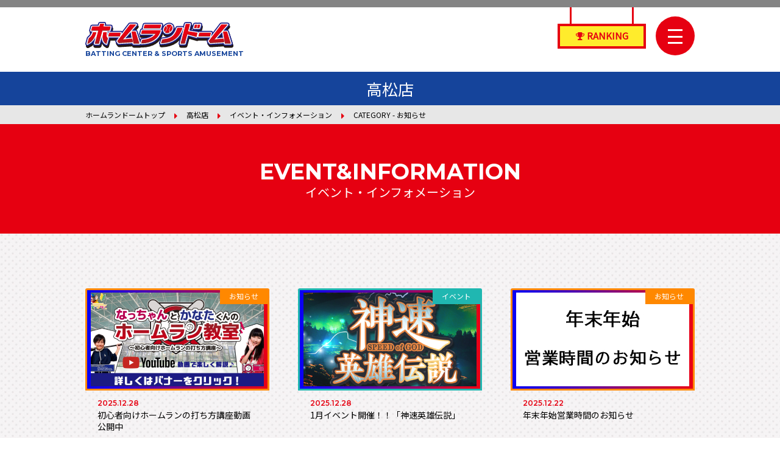

--- FILE ---
content_type: text/html; charset=UTF-8
request_url: https://www.homerundome.com/takamatsu/event_category/notice
body_size: 4066
content:
<!DOCTYPE html>
<html lang="ja">

<head>

  <!-- Google Tag Manager -->
  <script>(function(w,d,s,l,i){w[l]=w[l]||[];w[l].push({'gtm.start':
  new Date().getTime(),event:'gtm.js'});var f=d.getElementsByTagName(s)[0],
  j=d.createElement(s),dl=l!='dataLayer'?'&l='+l:'';j.async=true;j.src=
  'https://www.googletagmanager.com/gtm.js?id='+i+dl;f.parentNode.insertBefore(j,f);
  })(window,document,'script','dataLayer','GTM-NCK9QVSW');</script>
  <!-- End Google Tag Manager -->


  <meta charset="utf-8">
  <!-- Global site tag (gtag.js) - Google Analytics -->
  <script async src="https://www.googletagmanager.com/gtag/js?id=UA-440961-63"></script>
  <script async src="https://www.googletagmanager.com/gtag/js?id=G-H3D4T6PH9Q"></script>
  <script>
    window.dataLayer = window.dataLayer || [];

    function gtag() {
      dataLayer.push(arguments);
    }
    gtag('js', new Date());

    gtag('config', 'UA-440961-63');
    gtag('config', 'G-H3D4T6PH9Q');
      </script>
  
  <meta http-equiv="X-UA-Compatible" content="IE=edge">
    <title>お知らせ | カテゴリー | ホームランドーム高松店</title>
    <meta name="viewport" content="width=device-width">
  <meta name="format-detection" content="telephone=no">
  <!--OGP-->
  <meta property="og:locale" content="ja_JP">
      <meta property="og:type" content="article">
    <meta property="og:title" content="お知らせ | カテゴリー | ホームランドーム高松店">
    <meta property="og:url" content="https://www.homerundome.com/takamatsu/event_category/notice">
  <meta property="og:site_name" content="ホームランドーム高松店">

  <link rel='dns-prefetch' href='//s.w.org' />
<script>if (document.location.protocol != "https:") {document.location = document.URL.replace(/^http:/i, "https:");}</script><link rel='https://api.w.org/' href='https://www.homerundome.com/takamatsu/wp-json/' />

  <link rel="stylesheet" href="https://www.homerundome.com/common/css/main.css">
      <link rel="stylesheet" href="https://www.homerundome.com/common/css/event.css">
      <link rel="stylesheet" href="https://www.homerundome.com/common/css/print.css" media="print">
  <link rel="apple-touch-icon" href="https://www.homerundome.com/common/img/ico_favicon.png">
  <link rel="shortcut icon" href="https://www.homerundome.com/common/img/ico_favicon.ico">
  <script type="text/javascript" src="https://www.homerundome.com/common/js/jquery-1.11.1.min.js"></script>
  <script type="text/javascript" src="https://www.homerundome.com/common/js/script.js"></script>
  <script type="text/javascript" src="https://www.homerundome.com//common/js/picturefill.min.js"></script>
  <!--[if lt IE 9]>
<script type="text/javascript" src="https://www.homerundome.com/common/js/html5shiv.min.js"></script>
<script type="text/javascript" src="https://www.homerundome.com/common/js/respond.min.js"></script>
<script type="text/javascript" src="https://www.homerundome.com/common/js/flexibility.js"></script>
<script>$(function(){ flexibility(document.documentElement); });</script>
<![endif]-->
</head>

<body data-rsssl=1  class="pages">

      <!-- Google Tag Manager (noscript) -->
      <noscript><iframe src="https://www.googletagmanager.com/ns.html?id=GTM-NCK9QVSW"
      height="0" width="0" style="display:none;visibility:hidden"></iframe></noscript>
      <!-- End Google Tag Manager (noscript) -->



  <header id="header">
    <div class="wrapper">
      <div class="logo"><a href="https://www.homerundome.com/"><img src="https://www.homerundome.com/common/img/img_logo.svg" width="243" alt="ホームランドーム">
          <p>BATTING CENTER &amp; SPORTS AMUSEMENT</p>
        </a></div>
      <div class="header-info">
                <div class="header-ranking">
          <a href="http://www.domca.jp/" target="_blank">
            <i class="fa fa-trophy" aria-hidden="true"></i>
            <span>RANKING</span>
          </a>
        </div>
        <button class="header-btn">
          <span></span>
          <span></span>
          <span></span>
        </button>
      </div>
      <nav class="header-nav">
        <p class="menuTitle">MENU</p>
        <ul class="menuList">
          <li><a href="https://www.homerundome.com/how-to-homerun">ホームランの打ち方</a></li>
          <li><a href="https://www.homerundome.com/domca-app">お得なドムカアプリ</a></li>
          <li><a href="https://www.youtube.com/channel/UCXdRKQJy2rQzvwDAiR9zXKg" target="_blank">TVCMギャラリー</a></li>
        </ul>
        <p class="menuTitle">AMUSEMENT LIST</p>
        <ul class="menuList harf">
          <li><a href="https://www.homerundome.com/okayama">岡山店</a></li>
          <li><a href="https://www.homerundome.com/ibaraki">茨木店</a></li>
          <li><a href="https://www.homerundome.com/himeji">姫路店</a></li>
          <li><a href="https://www.homerundome.com/takamatsu">高松店</a></li>
          <li><a href="https://www.homerundome.com/matsuyama">松山店</a></li>
          <li><a href="https://www.homerundome.com/aizumi">藍住店</a></li>
          <li><a href="https://www.homerundome.com/shizuoka">静岡店</a></li>
          <li><a href="https://www.homerundome.com/matsue">松江店</a></li>
        </ul>

        <button class="closeBtn"><span>閉じる</span></button>
      </nav>
    </div>
  </header>

<main id="main">
  <p class="shopName">高松店</p>

  <div class="breadCrumb">
    <ul class="wrapper">
      <li><a href="https://www.homerundome.com/">ホームランドームトップ</a></li>
      <li><a href="https://www.homerundome.com/takamatsu">高松店</a></li>
      <li><a href="https://www.homerundome.com/takamatsu/event">イベント・インフォメーション</a></li>
      <li>CATEGORY - お知らせ</li>
    </ul>
  </div>

  <div class="m-title-style1-wrapper">
    <div class="m-title-style1 color-reverse">
      <h1 class="text">
        <p class="en">EVENT&amp;INFORMATION</p>
        <p class="ja">イベント・インフォメーション</p>
      </h1>
    </div>
  </div>

  <div id="content">
    <div class="wrapper">

            <div class="info-thumb-list">
        <ul>
                  <li>
            <a href="https://www.homerundome.com/takamatsu/event/615">
                            <div class="info-thumb notice">
                                <span class="info-category notice">お知らせ</span>
                                <img width="296" height="162" src="https://www.homerundome.com/takamatsu/wp-content/uploads/sites/6/2025/12/4ee435ab23d46cd05984c891a18dba6f.jpg" class="attachment-event-thumbnail size-event-thumbnail" alt="" />              </div>
              <div class="info-inner">
                <p class="info-dates">
                  <time datetime="2025-12-28T12:22:15+00:00" class="info-date">2025.12.28</time>
                                  </p>
                <p class="info-text">初心者向けホームランの打ち方講座動画公開中</p>
              </div>
            </a>
          </li>
                          <li>
            <a href="https://www.homerundome.com/takamatsu/event/610">
                            <div class="info-thumb event">
                                <span class="info-category event">イベント</span>
                                <img width="296" height="162" src="https://www.homerundome.com/takamatsu/wp-content/uploads/sites/6/2024/09/shinmb.jpg" class="attachment-event-thumbnail size-event-thumbnail" alt="" />              </div>
              <div class="info-inner">
                <p class="info-dates">
                  <time datetime="2025-12-28T11:28:41+00:00" class="info-date">2025.12.28</time>
                                  </p>
                <p class="info-text">1月イベント開催！！「神速英雄伝説」</p>
              </div>
            </a>
          </li>
                                  <li>
            <a href="https://www.homerundome.com/takamatsu/event/606">
                            <div class="info-thumb notice">
                                <span class="info-category notice">お知らせ</span>
                                <img width="296" height="162" src="https://www.homerundome.com/takamatsu/wp-content/uploads/sites/6/2025/12/62ca062b376fd2665c714c153d0c7cd2.jpg" class="attachment-event-thumbnail size-event-thumbnail" alt="" />              </div>
              <div class="info-inner">
                <p class="info-dates">
                  <time datetime="2025-12-22T11:06:45+00:00" class="info-date">2025.12.22</time>
                                  </p>
                <p class="info-text">年末年始営業時間のお知らせ</p>
              </div>
            </a>
          </li>
                                                                                                                                                                                                                                                                                                                                                                                                                                                                                                                                                                                                                                                                                                                                                                                                                                                                                                                                        </ul>
      </div>
      <div class="event-wrapper">
        <div class="event-main list">

          <div class="info-list">
            <ul>
                                      <li>
                <time datetime="2025-12-28T12:22:15+00:00" class="info-date">2025.12.28</time>
                                                                  <span class="info-category notice">お知らせ</span>
                                <p class="info-text"><a href="https://www.homerundome.com/takamatsu/event/615">初心者向けホームランの打ち方講座動画公開中</a></p>
              </li>
                          <li>
                <time datetime="2025-12-22T11:06:45+00:00" class="info-date">2025.12.22</time>
                                                                  <span class="info-category notice">お知らせ</span>
                                <p class="info-text"><a href="https://www.homerundome.com/takamatsu/event/606">年末年始営業時間のお知らせ</a></p>
              </li>
                          <li>
                <time datetime="2025-08-07T12:35:11+00:00" class="info-date">2025.08.07</time>
                                                                  <span class="info-category notice">お知らせ</span>
                                <p class="info-text"><a href="https://www.homerundome.com/takamatsu/event/575">お盆：営業時間のお知らせ</a></p>
              </li>
                          <li>
                <time datetime="2025-04-25T20:07:57+00:00" class="info-date">2025.04.25</time>
                                                                  <span class="info-category notice">お知らせ</span>
                                <p class="info-text"><a href="https://www.homerundome.com/takamatsu/event/534">ゴールデンウィーク：営業時間のお知らせ</a></p>
              </li>
                          <li>
                <time datetime="2024-12-22T10:59:54+00:00" class="info-date">2024.12.22</time>
                                                                  <span class="info-category notice">お知らせ</span>
                                <p class="info-text"><a href="https://www.homerundome.com/takamatsu/event/505">年末年始：営業時間のお知らせ</a></p>
              </li>
                          <li>
                <time datetime="2024-08-07T09:42:50+00:00" class="info-date">2024.08.07</time>
                                                                  <span class="info-category notice">お知らせ</span>
                                <p class="info-text"><a href="https://www.homerundome.com/takamatsu/event/454">お盆：営業時間のお知らせ</a></p>
              </li>
                          <li>
                <time datetime="2024-04-25T14:04:49+00:00" class="info-date">2024.04.25</time>
                                                                  <span class="info-category notice">お知らせ</span>
                                <p class="info-text"><a href="https://www.homerundome.com/takamatsu/event/429">ゴールデンウィーク：営業時間のお知らせ</a></p>
              </li>
                          <li>
                <time datetime="2023-12-21T15:22:19+00:00" class="info-date">2023.12.21</time>
                                                                  <span class="info-category notice">お知らせ</span>
                                <p class="info-text"><a href="https://www.homerundome.com/takamatsu/event/393">年末年始の営業時間のお知らせ</a></p>
              </li>
                          <li>
                <time datetime="2023-11-05T09:21:43+00:00" class="info-date">2023.11.05</time>
                                                                  <span class="info-category notice">お知らせ</span>
                                <p class="info-text"><a href="https://www.homerundome.com/takamatsu/event/368">11月6日(月)インフィニティバット無料レンタル開始！</a></p>
              </li>
                          <li>
                <time datetime="2023-08-07T11:10:08+00:00" class="info-date">2023.08.07</time>
                                                                  <span class="info-category notice">お知らせ</span>
                                <p class="info-text"><a href="https://www.homerundome.com/takamatsu/event/350">お盆：営業時間のお知らせ</a></p>
              </li>
                                    </ul>
          </div>

          <div class='wp-pagenavi'>
<span class='current'>1</span><a class="page larger" title="2ページ目" href="https://www.homerundome.com/takamatsu/event_category/notice/page/2">2</a><a class="page larger" title="3ページ目" href="https://www.homerundome.com/takamatsu/event_category/notice/page/3">3</a><a class="nextpostslink" rel="next" href="https://www.homerundome.com/takamatsu/event_category/notice/page/2">»</a>
</div>
        </div>

                <div class="event-sub">
          <div class="event-sub-archive">
            <h3>ARCHIVE</h3>
            <ul>
              	<li><a href='https://www.homerundome.com/takamatsu/event/date/2025/12'>2025年12月</a>&nbsp;(6)</li>
	<li><a href='https://www.homerundome.com/takamatsu/event/date/2025/10'>2025年10月</a>&nbsp;(2)</li>
	<li><a href='https://www.homerundome.com/takamatsu/event/date/2025/09'>2025年9月</a>&nbsp;(4)</li>
	<li><a href='https://www.homerundome.com/takamatsu/event/date/2025/08'>2025年8月</a>&nbsp;(4)</li>
	<li><a href='https://www.homerundome.com/takamatsu/event/date/2025/07'>2025年7月</a>&nbsp;(3)</li>
	<li><a href='https://www.homerundome.com/takamatsu/event/date/2025/06'>2025年6月</a>&nbsp;(2)</li>
	<li><a href='https://www.homerundome.com/takamatsu/event/date/2025/05'>2025年5月</a>&nbsp;(4)</li>
	<li><a href='https://www.homerundome.com/takamatsu/event/date/2025/04'>2025年4月</a>&nbsp;(3)</li>
	<li><a href='https://www.homerundome.com/takamatsu/event/date/2025/03'>2025年3月</a>&nbsp;(2)</li>
	<li><a href='https://www.homerundome.com/takamatsu/event/date/2025/02'>2025年2月</a>&nbsp;(2)</li>
	<li><a href='https://www.homerundome.com/takamatsu/event/date/2025/01'>2025年1月</a>&nbsp;(2)</li>
	<li><a href='https://www.homerundome.com/takamatsu/event/date/2024/12'>2024年12月</a>&nbsp;(4)</li>
	<li><a href='https://www.homerundome.com/takamatsu/event/date/2024/11'>2024年11月</a>&nbsp;(3)</li>
	<li><a href='https://www.homerundome.com/takamatsu/event/date/2024/10'>2024年10月</a>&nbsp;(2)</li>
	<li><a href='https://www.homerundome.com/takamatsu/event/date/2024/09'>2024年9月</a>&nbsp;(2)</li>
	<li><a href='https://www.homerundome.com/takamatsu/event/date/2024/08'>2024年8月</a>&nbsp;(5)</li>
	<li><a href='https://www.homerundome.com/takamatsu/event/date/2024/07'>2024年7月</a>&nbsp;(2)</li>
	<li><a href='https://www.homerundome.com/takamatsu/event/date/2024/05'>2024年5月</a>&nbsp;(3)</li>
	<li><a href='https://www.homerundome.com/takamatsu/event/date/2024/04'>2024年4月</a>&nbsp;(3)</li>
	<li><a href='https://www.homerundome.com/takamatsu/event/date/2024/03'>2024年3月</a>&nbsp;(3)</li>
	<li><a href='https://www.homerundome.com/takamatsu/event/date/2024/02'>2024年2月</a>&nbsp;(1)</li>
	<li><a href='https://www.homerundome.com/takamatsu/event/date/2024/01'>2024年1月</a>&nbsp;(1)</li>
	<li><a href='https://www.homerundome.com/takamatsu/event/date/2023/12'>2023年12月</a>&nbsp;(1)</li>
	<li><a href='https://www.homerundome.com/takamatsu/event/date/2023/11'>2023年11月</a>&nbsp;(4)</li>
	<li><a href='https://www.homerundome.com/takamatsu/event/date/2023/10'>2023年10月</a>&nbsp;(2)</li>
	<li><a href='https://www.homerundome.com/takamatsu/event/date/2023/08'>2023年8月</a>&nbsp;(4)</li>
	<li><a href='https://www.homerundome.com/takamatsu/event/date/2023/07'>2023年7月</a>&nbsp;(1)</li>
	<li><a href='https://www.homerundome.com/takamatsu/event/date/2023/04'>2023年4月</a>&nbsp;(2)</li>
	<li><a href='https://www.homerundome.com/takamatsu/event/date/2023/03'>2023年3月</a>&nbsp;(7)</li>
	<li><a href='https://www.homerundome.com/takamatsu/event/date/2023/02'>2023年2月</a>&nbsp;(1)</li>
	<li><a href='https://www.homerundome.com/takamatsu/event/date/2023/01'>2023年1月</a>&nbsp;(1)</li>
	<li><a href='https://www.homerundome.com/takamatsu/event/date/2022/12'>2022年12月</a>&nbsp;(2)</li>
	<li><a href='https://www.homerundome.com/takamatsu/event/date/2022/11'>2022年11月</a>&nbsp;(2)</li>
	<li><a href='https://www.homerundome.com/takamatsu/event/date/2022/10'>2022年10月</a>&nbsp;(1)</li>
	<li><a href='https://www.homerundome.com/takamatsu/event/date/2022/09'>2022年9月</a>&nbsp;(3)</li>
	<li><a href='https://www.homerundome.com/takamatsu/event/date/2022/08'>2022年8月</a>&nbsp;(4)</li>
	<li><a href='https://www.homerundome.com/takamatsu/event/date/2022/07'>2022年7月</a>&nbsp;(1)</li>
	<li><a href='https://www.homerundome.com/takamatsu/event/date/2022/04'>2022年4月</a>&nbsp;(2)</li>
	<li><a href='https://www.homerundome.com/takamatsu/event/date/2021/12'>2021年12月</a>&nbsp;(1)</li>
	<li><a href='https://www.homerundome.com/takamatsu/event/date/2021/11'>2021年11月</a>&nbsp;(1)</li>
	<li><a href='https://www.homerundome.com/takamatsu/event/date/2021/10'>2021年10月</a>&nbsp;(3)</li>
	<li><a href='https://www.homerundome.com/takamatsu/event/date/2021/08'>2021年8月</a>&nbsp;(1)</li>
	<li><a href='https://www.homerundome.com/takamatsu/event/date/2021/05'>2021年5月</a>&nbsp;(1)</li>
	<li><a href='https://www.homerundome.com/takamatsu/event/date/2021/04'>2021年4月</a>&nbsp;(1)</li>
	<li><a href='https://www.homerundome.com/takamatsu/event/date/2020/12'>2020年12月</a>&nbsp;(1)</li>
	<li><a href='https://www.homerundome.com/takamatsu/event/date/2020/08'>2020年8月</a>&nbsp;(1)</li>
	<li><a href='https://www.homerundome.com/takamatsu/event/date/2020/05'>2020年5月</a>&nbsp;(1)</li>
	<li><a href='https://www.homerundome.com/takamatsu/event/date/2018/06'>2018年6月</a>&nbsp;(1)</li>
            </ul>
          </div>
          <div class="event-sub-category">
            <h3>CATEGORY</h3>
            <ul>
              <li><a href="https://www.homerundome.com/takamatsu/event_category/notice" class="info-category notice">お知らせ</a><li><a href="https://www.homerundome.com/takamatsu/event_category/event" class="info-category event">イベント</a>            </ul>
          </div>
        </div>      </div>

    </div>
  </div>
</main>

<div class="fLink">
  <a href="https://www.homerundome.com/#amusement">店舗一覧</a>
  <!-- <a href=""><i class="fa fa-envelope fa-fw" aria-hidden="true"></i>お問合わせ</a> -->
</div>
<footer id="footer">
  <div class="pagetop">
    <a href="#">
      <picture>
        <source media="(max-width: 768px)" srcset="https://www.homerundome.com/common/img/pagetop_sp.png">
        <img src="https://www.homerundome.com/common/img/pagetop.png" alt="PAGE TOP">
      </picture>
    </a>
  </div>
  <div class="logo"><a href="https://www.homerundome.com/"><img src="https://www.homerundome.com/common/img/img_logo.svg" width="205" alt="ホームランドーム"></a></div>
  <div class="fBtn">
    <a href="https://www.homerundome.com/" class="m-btn-style1 color-yellow Montserrat">HOMERUN DOME TOP</a>
        <div class="lineShare">
      <div class="line-it-button" data-lang="ja" data-type="share-a" data-url="https://www.homerundome.com/takamatsu" style="display: none;"></div>
      <script src="https://d.line-scdn.net/r/web/social-plugin/js/thirdparty/loader.min.js" async="async" defer="defer"></script>
    </div>
  </div>
  <p class="copyright"><small>Copyright 2018 HOMERUN DOME . All Rights Reserved.</small></p>
</footer>
<script type='text/javascript' src='https://www.homerundome.com/takamatsu/wp-includes/js/wp-embed.min.js?ver=4.9.26'></script>



</body>
</html>


--- FILE ---
content_type: text/css
request_url: https://www.homerundome.com/common/css/main.css
body_size: 8122
content:
@import url(font-awesome.min.css);@import url(https://fonts.googleapis.com/css?family=Noto+Sans+JP&display=swap);@import url(https://fonts.googleapis.com/css?family=Montserrat:600,700);html,body,div,span,applet,object,iframe,h1,h2,h3,h4,h5,h6,p,blockquote,pre,a,abbr,acronym,address,big,cite,code,del,dfn,em,img,ins,kbd,q,s,samp,small,strike,strong,sub,sup,tt,var,b,u,i,center,dl,dt,dd,ol,ul,li,fieldset,form,label,legend,table,caption,tbody,tfoot,thead,tr,th,td,article,aside,canvas,details,embed,figure,figcaption,footer,header,hgroup,menu,nav,output,ruby,section,summary,time,mark,audio,video{margin:0;padding:0;border:0;font-style:normal;font-weight:normal;font-size:13px;font-size:1.3rem;vertical-align:baseline;line-height:1.5em}article,aside,details,figcaption,figure,footer,header,hgroup,menu,nav,section,main{display:block}html{overflow-y:scroll}img{vertical-align:middle}blockquote,q{quotes:none}blockquote:before,blockquote:after,q:before,q:after{content:'';content:none}input,textarea{margin:0;padding:0}ol,ul{list-style:none}table{border-collapse:collapse;border-spacing:0}caption,th{text-align:left}a,span{color:inherit;font-size:inherit;font-weight:inherit;text-decoration:none}a:focus{outline:none}button{border:none;background-color:inherit;cursor:pointer;-webkit-appearance:none;border-radius:0}*,*::before,*::after{-webkit-box-sizing:border-box;-o-box-sizing:border-box;-ms-box-sizing:border-box;box-sizing:border-box}body *{font-family:"Noto Sans JP","ヒラギノ角ゴ ProN W3", "Hiragino Kaku Gothic ProN", "メイリオ", Meiryo, sans-serif;-webkit-text-size-adjust:100%}.serif{font-family:"Times New Roman", "游明朝", YuMincho, "ヒラギノ明朝 ProN W3", "Hiragino Mincho ProN", "メイリオ", Meiryo, serif}.serifH{font-family:"Times New Roman", "游明朝", YuMincho, "ヒラギノ明朝 ProN W3", "Hiragino Mincho ProN", "HG明朝E", "メイリオ", Meiryo, serif}a img{-webkit-transition-property:opacity;transition-property:opacity;-webkit-transition-duration:.2s;transition-duration:.2s;-webkit-backface-visibility:hidden;backface-visibility:hidden}a:hover{text-decoration:underline}a:hover img{opacity:0.75;-moz-opacity:0.75;filter:alpha(opacity=75)}iframe[name=google_conversion_frame]{position:absolute;top:0}input[type="submit"],input[type="button"]{border-radius:0;-webkit-box-sizing:content-box;-webkit-appearance:button;-moz-appearance:button;appearance:button;border:none;-webkit-box-sizing:border-box;box-sizing:border-box;cursor:pointer}input[type="submit"]::-webkit-search-decoration,input[type="button"]::-webkit-search-decoration{display:none}input[type="submit"]::focus,input[type="button"]::focus{outline-offset:-2px}html{font-size:62.5%}body{color:#000}p{font-size:13px;font-size:1.3rem;line-height:1.8}img{max-width:100%;height:auto}a[href^="tel:"]{pointer-events:none}@media screen and (max-width: 768px){a[href^="tel:"]{pointer-events:auto}}.logo p{color:#15449b;font-family:"Montserrat";font-size:11px;font-size:1.1rem;font-weight:700}.logo a{display:inline-block}.logo a:hover{opacity:.8;text-decoration:none}.logo a:hover img{opacity:1}#header{border-top:12px solid #848484}@media screen and (max-width: 640px){#header{border-top-width:6px}}#header>.wrapper{display:-webkit-box;display:-ms-flexbox;display:flex;-ms-flex-wrap:nowrap;flex-wrap:nowrap;-webkit-box-pack:justify;-ms-flex-pack:justify;justify-content:space-between;position:relative}@media screen and (max-width: 768px){#header>.wrapper{display:block;max-width:100%}}#header .logo{-webkit-box-ordinal-group:1;-ms-flex-order:0;order:0;padding:24px 0 20px}@media screen and (max-width: 768px){#header .logo{border-bottom:3px solid #e5e5e5;padding:10px 0 5px;text-align:center}}@media screen and (max-width: 640px){#header .logo img{max-width:180px}}#header .header-info{-webkit-box-ordinal-group:2;-ms-flex-order:1;order:1}#header .header-nav{-webkit-box-ordinal-group:3;-ms-flex-order:2;order:2}.header-info{padding-top:15px;letter-spacing:-.4em}@media screen and (max-width: 768px){.header-info{display:-webkit-box;display:-ms-flexbox;display:flex;-ms-flex-wrap:nowrap;flex-wrap:nowrap;-webkit-box-pack:justify;-ms-flex-pack:justify;justify-content:space-between;-webkit-box-align:center;-ms-flex-align:center;align-items:center;max-width:1000px;margin-left:auto;margin-right:auto;padding:8px 0}}@media screen and (max-width: 768px) and (max-width: 768px){.header-info{max-width:90.625%}}.header-info>*{display:inline-block;vertical-align:middle;letter-spacing:normal}.header-sns{background-color:rgba(230,0,17,0.2);border-radius:6px;padding:3px 5px;margin-right:10px;color:#e60011}@media screen and (max-width: 768px){.header-sns{background:none;margin-right:0}}@media screen and (max-width: 640px){.header-sns{padding:0}}.header-sns span,.header-sns ul,.header-sns li{display:inline-block;vertical-align:middle}.header-sns span{border-right:1px solid rgba(230,0,17,0.5);padding:0 15px;font-size:16px;font-size:1.6rem;font-weight:600}@media screen and (max-width: 768px){.header-sns span{display:none}}.header-sns ul{padding:0 5px}@media screen and (max-width: 640px){.header-sns ul{padding:0}}.header-sns li{margin:0 8px;font-size:28px;font-size:2.8rem}@media screen and (max-width: 768px){.header-sns li{font-size:22px;font-size:2.2rem}}@media screen and (max-width: 640px){.header-sns li{margin:0 6px}}@media screen and (max-width: 640px){.header-sns li:first-child{margin-left:0}}@media screen and (max-width: 640px){.header-sns li:last-child{margin-right:0}}.header-sns li a:hover{opacity:.8}.header-ranking{margin-right:16px}@media screen and (max-width: 768px){.header-ranking{margin-right:10px}}.header-ranking a{display:block;position:relative;border:4px solid currentColor;background-color:#ffec2c;width:145px;padding:5px 0;color:#e60011;font-family:"Montserrat";font-size:15px;font-size:1.5rem;font-weight:600;text-align:center}@media screen and (max-width: 768px){.header-ranking a{width:120px}}.header-ranking a:hover{opacity:.8;text-decoration:none}.header-ranking a::before,.header-ranking a::after{content:'';position:absolute;top:-34px;border-left:3px solid #e60011;height:30px;z-index:-1}@media screen and (max-width: 768px){.header-ranking a::before,.header-ranking a::after{content:none}}.header-ranking a::before{left:16px}.header-ranking a::after{right:16px}.header-btn{position:relative;background-color:#e60011;border-radius:50%;width:64px;height:64px}@media screen and (max-width: 768px){.header-btn{width:50px;height:50px}}.header-btn:hover{opacity:.8}.header-btn span{display:block;position:absolute;left:50%;-webkit-transform:translateX(-50%);-ms-transform:translateX(-50%);transform:translateX(-50%);border-top:3px solid #fff;width:24px}@media screen and (max-width: 768px){.header-btn span{border-top-width:2px;width:20px}}.header-btn span:nth-child(1){top:21px}@media screen and (max-width: 768px){.header-btn span:nth-child(1){top:17px}}.header-btn span:nth-child(2){top:32px}@media screen and (max-width: 768px){.header-btn span:nth-child(2){top:25px}}.header-btn span:nth-child(3){bottom:19px}@media screen and (max-width: 768px){.header-btn span:nth-child(3){bottom:14px}}.header-nav{display:none;position:absolute;right:-33px;bottom:0;-webkit-transform:translateY(100%);-ms-transform:translateY(100%);transform:translateY(100%);background-color:#e60011;width:390px;color:#fff;z-index:9999}@media screen and (max-width: 768px){.header-nav{right:0}}@media screen and (max-width: 640px){.header-nav{width:100%}}.header-nav .menuTitle{padding:12px 0 6px;font-family:"Montserrat";font-size:16px;font-size:1.6rem;font-weight:600;text-align:center}.header-nav .menuTitle:nth-of-type(2){margin-top:20px}.header-nav .menuList{border-top:1px solid rgba(255,255,255,0.5)}.header-nav .menuList li{border-bottom:1px solid rgba(255,255,255,0.5)}.header-nav .menuList li a{display:block;padding:12px 18px;font-size:14px;font-size:1.4rem}.header-nav .menuList li a::before{content:"\f138";display:inline-block;margin-right:5px;line-height:1;font-family:"FontAwesome"}.header-nav .menuList.harf{letter-spacing:-.4em}.header-nav .menuList.harf li{display:inline-block;width:50%;letter-spacing:normal}.header-nav .menuList.harf li:nth-child(odd){border-right:1px solid rgba(255,255,255,0.5)}.header-nav .closeBtn{display:block;position:relative;background-color:rgba(255,255,255,0.2);width:355px;margin:20px auto;padding:14px 0;color:#fff;font-size:14px;font-size:1.4rem;text-align:left}@media screen and (max-width: 640px){.header-nav .closeBtn{max-width:1000px;margin-left:auto;margin-right:auto}}@media screen and (max-width: 640px) and (max-width: 768px){.header-nav .closeBtn{max-width:90.625%}}.header-nav .closeBtn:hover{opacity:.8}.header-nav .closeBtn::before,.header-nav .closeBtn::after{content:"";display:inline-block;position:absolute;top:24px;left:12px;border-top:1px solid #fff;width:24px}.header-nav .closeBtn::before{-webkit-transform:rotate(45deg);-ms-transform:rotate(45deg);transform:rotate(45deg)}.header-nav .closeBtn::after{-webkit-transform:rotate(315deg);-ms-transform:rotate(315deg);transform:rotate(315deg)}.header-nav .closeBtn span{display:inline-block;border-left:1px solid rgba(255,255,255,0.5);margin-left:50px;padding-left:13px}.hedaer-shop-list{background-color:#15449b}@media screen and (max-width: 768px){.hedaer-shop-list>.wrapper{max-width:100%}}.hedaer-shop-list ul{display:-webkit-box;display:-ms-flexbox;display:flex;-ms-flex-wrap:wrap;flex-wrap:wrap;-webkit-box-pack:justify;-ms-flex-pack:justify;justify-content:space-between}.hedaer-shop-list li{-webkit-box-flex:1;-ms-flex:1;flex:1}@media screen and (max-width: 768px){.hedaer-shop-list li{-webkit-box-flex:1;-ms-flex:auto;flex:auto;width:25%}}.hedaer-shop-list li a{display:-webkit-box;display:-ms-flexbox;display:flex;-webkit-box-pack:center;-ms-flex-pack:center;justify-content:center;-webkit-box-align:center;-ms-flex-align:center;align-items:center;position:relative;width:100%;height:82px;color:#fff;text-align:center}@media screen and (max-width: 768px){.hedaer-shop-list li a{height:auto;padding:9px 0}}.hedaer-shop-list li a:hover{opacity:.8;text-decoration:none}.hedaer-shop-list li a span{font-size:14px;font-size:1.4rem}.hedaer-shop-list li a span::before{content:url(../img/ico_shop02.svg);display:block;width:17px;height:16px;margin:0 auto 3px;line-height:1;font-family:"FontAwesome"}@media screen and (max-width: 768px){.hedaer-shop-list li a span::before{content:'\f105';display:inline-block;width:auto;margin-right:5px}}.hedaer-shop-list li:nth-child(2) a{background-color:#e60011}.hedaer-shop-list li:nth-child(3) a{background-color:#0ab6d7}.hedaer-shop-list li:nth-child(4) a{background-color:#91cc00}.hedaer-shop-list li:nth-child(5) a{background-color:#fe6900}.hedaer-shop-list li:nth-child(6) a{background-color:#9875cf}.hedaer-shop-list li:nth-child(7) a{background-color:#a16529}.hedaer-shop-list li:nth-child(8) a{background-color:#15449b}.hedaer-shop-list li:nth-child(9) a{background-color:#ed4e9a}.hedaer-shop-list .clickBadge{position:relative}@media screen and (max-width: 768px){.hedaer-shop-list .clickBadge{-ms-flex-preferred-size:100%;flex-basis:100%}}.hedaer-shop-list .clickBadge p{display:-webkit-box;display:-ms-flexbox;display:flex;-webkit-box-pack:center;-ms-flex-pack:center;justify-content:center;-webkit-box-align:center;-ms-flex-align:center;align-items:center;-webkit-box-orient:vertical;-webkit-box-direction:normal;-ms-flex-direction:column;flex-direction:column;position:absolute;top:-10px;left:0;border:3px solid #15449b;border-radius:50%;background-color:#ffec2c;-webkit-box-shadow:0 0 6px 2px rgba(0,0,0,0.25);box-shadow:0 0 6px 2px rgba(0,0,0,0.25);width:100px;height:100px;color:#15449b;font-size:14px;font-size:1.4rem;font-weight:500;line-height:1.3;text-align:center;z-index:100}@media screen and (max-width: 768px){.hedaer-shop-list .clickBadge p{position:static;border:0;border-radius:0;-webkit-box-shadow:none;box-shadow:none;width:100%;height:auto;padding:8px 0;font-size:18px;font-size:1.8rem}.hedaer-shop-list .clickBadge p br{display:none}}.hedaer-shop-list .clickBadge p::after{content:url(../img/top/img_click_badge_arrow.svg);display:block;width:24px;line-height:1}@media screen and (max-width: 768px){.hedaer-shop-list .clickBadge p::after{content:none}}.shopName{background-color:#15449b;padding:8px 0;color:#fff;font-size:26px;font-size:2.6rem;font-weight:500;text-align:center;line-height:1.5}@media screen and (max-width: 768px){.shopName{font-size:20px;font-size:2rem}}.breadCrumb{background-color:#e7e7e7;padding:6px 0}@media screen and (max-width: 768px){.breadCrumb{text-align:center}}.breadCrumb ul{letter-spacing:-.4em}.breadCrumb li{display:inline-block;font-size:12px;font-size:1.2rem;letter-spacing:normal}.breadCrumb li:not(:first-child)::before{content:'\f0da';display:inline-block;margin:0 1em;color:#e60011;line-height:1;font-family:"FontAwesome";font-size:15px;font-size:1.5rem;vertical-align:middle}.fLink{display:none}@media screen and (max-width: 768px){.fLink{display:block;position:fixed;bottom:0;left:0;z-index:100;background-color:#15449b;width:100%;padding:10px 0;text-align:center}}@media screen and (max-width: 768px){.fLink a{display:inline-block;background-color:#ffec2c;border-radius:6px;padding:6px 20px;margin:0 5px;font-size:16px;font-size:1.6rem;font-weight:500}}.fLink a:nth-of-type(1){color:#15449b}.fLink a:nth-of-type(1)::before{content:url(../img/ico_shop01.svg);display:inline-block;width:18px;margin-right:3px;vertical-align:-2px;line-height:1}.fLink a:nth-of-type(2){color:#e60011}#footer{position:relative;background-color:#e60011;padding:35px 0;text-align:center}@media screen and (max-width: 768px){#footer{padding:25px 0 75px}}#footer .pagetop{position:absolute;top:-266px;right:6px}@media screen and (max-width: 768px){#footer .pagetop{top:-50px;right:4.6875%;width:45px}}#footer .logo{margin-bottom:20px}@media screen and (max-width: 768px){#footer .logo{margin-bottom:10px}}#footer .fBtn{margin-bottom:30px}@media screen and (max-width: 768px){#footer .fBtn a{margin-bottom:10px}}#footer .fBtn img{margin-right:3px}#footer .fBtn .m-btn-style1.color-lineat{margin-left:12px}@media screen and (max-width: 768px){#footer .fBtn .m-btn-style1.color-lineat{margin-left:0}}#footer .fBtn .lineShare{margin-top:18px}@media screen and (max-width: 768px){#footer .fBtn .lineShare{margin-top:0}}#footer .copyright{color:#fff;font-size:12px;font-size:1.2rem}#footer .copyright small{font:inherit}.m-btn-style1{display:inline-block;position:relative;background-color:#e60011;border-radius:3px;min-width:230px;padding:14px 18px;color:#fff;text-align:center}.m-btn-style1:hover{opacity:.8;text-decoration:none}.m-btn-style1:hover img{opacity:1}.m-btn-style1::after{content:"\f0da";display:inline-block;position:absolute;top:50%;right:10px;-webkit-transform:translateY(-50%);-ms-transform:translateY(-50%);transform:translateY(-50%);line-height:1;font-family:"FontAwesome";font-size:15px;font-size:1.5rem}.m-btn-style1.color-yellow{background-color:#ffec2c;color:#e60011}.m-btn-style1.color-green{background-color:#00b833}.m-btn-style1.color-reverse{background-color:#fff;color:#e60011}.m-btn-style1.color-lineat{background-color:#fff;color:#00b833}.m-title-style1{width:100%;text-align:center}.m-title-style1 .text{width:100%;color:#e60011}.m-title-style1 .en{font-family:"Montserrat";font-size:36px;font-size:3.6rem;font-weight:700;line-height:1.2}@media screen and (max-width: 768px){.m-title-style1 .en{font-size:28px;font-size:2.8rem;line-height:1}}.m-title-style1 .ja{font-size:20px;font-size:2rem;font-weight:500;line-height:1.2}@media screen and (max-width: 768px){.m-title-style1 .ja{font-size:18px;font-size:1.8rem}}.m-title-style1 .ja::before{content:'';display:block;background:-webkit-gradient(linear, left top, right top, from(#ccc), color-stop(50%, #ccc), color-stop(50%, #e60011), to(#e60011));background:linear-gradient(to right, #ccc 0%, #ccc 50%, #e60011 50%, #e60011 100%);width:42px;height:7px;margin:15px auto}@media screen and (max-width: 768px){.m-title-style1 .ja::before{margin:10px auto}}.m-title-style1.color-reverse .text{color:#fff}.m-title-style1.color-reverse .ja::before{background:-webkit-gradient(linear, left top, right top, from(#ccc), color-stop(50%, #ccc), color-stop(50%, #950012), to(#950012));background:linear-gradient(to right, #ccc 0%, #ccc 50%, #950012 50%, #950012 100%)}.m-title-style1.color-blue .text{color:#15449b}.m-title-style1-wrapper{position:relative;background-color:#e60011;height:180px}@media screen and (max-width: 768px){.m-title-style1-wrapper{height:130px;overflow:hidden}}.m-title-style1-wrapper.color-yellow{background-color:#ffec2c}.m-title-style1-wrapper .m-title-style1{position:absolute;top:50%;left:50%;-webkit-transform:translate(-50%, -50%);-ms-transform:translate(-50%, -50%);transform:translate(-50%, -50%)}.m-title-style1-wrapper .m-title-style1 .ja::before{content:none}.m-lead{color:#e60011;font-size:28px;font-size:2.8rem;font-weight:500;text-align:center}@media screen and (max-width: 768px){.m-lead{font-size:20px;font-size:2rem;line-height:1.4}}.m-lead.color-reverse{color:#fff}.wrapper{max-width:1000px;margin-left:auto;margin-right:auto}@media screen and (max-width: 768px){.wrapper{max-width:90.625%}}.clearfix{zoom:1}.clearfix:before,.clearfix:after{content:"";display:table}.clearfix:after{clear:both}.Montserrat{font-family:"Montserrat"}.gmap-wrapper{position:relative;padding-bottom:23.23%;height:0;overflow:hidden}@media screen and (max-width: 768px){.gmap-wrapper{padding-bottom:70vw}}.gmap-wrapper iframe,.gmap-wrapper object,.gmap-wrapper embed{position:absolute;top:0;left:0;width:100%;height:100%}.mp0{margin:0px;padding:0px}.p0{padding:0px !important}.m0{margin:0px !important}.pT0{padding-top:0px !important}.pT5{padding-top:5px !important}.pT10{padding-top:10px !important}.pT15{padding-top:15px !important}.pT20{padding-top:20px !important}.pT30{padding-top:30px !important}.pT40{padding-top:40px !important}.pT50{padding-top:50px !important}.pT60{padding-top:60px !important}.pB5{padding-bottom:5px !important}.pB10{padding-bottom:10px !important}.pB20{padding-bottom:20px !important}.pB30{padding-bottom:30px !important}.pB40{padding-bottom:40px !important}.pB50{padding-bottom:50px !important}.pB60{padding-bottom:60px !important}.pL5{padding-left:5px !important}.pL10{padding-left:10px !important}.pL20{padding-left:20px !important}.pL30{padding-left:30px !important}.pL40{padding-left:40px !important}.pL50{padding-left:50px !important}.pL60{padding-left:60px !important}.pR0{padding-right:0px !important}.pR10{padding-right:10px !important}.pR20{padding-right:20px !important}.pR30{padding-right:35px !important}.pR40{padding-right:20px !important}.pR50{padding-right:55px !important}.pR60{padding-right:55px !important}.mT0{margin-top:0px !important}.mT5{margin-top:5px !important}.mT10{margin-top:10px !important}.mT15{margin-top:15px !important}.mT20{margin-top:20px !important}.mT25{margin-top:25px !important}.mT30{margin-top:30px !important}.mT40{margin-top:40px !important}.mT50{margin-top:50px !important}.mT60{margin-top:60px !important}.mB0{margin-bottom:0px !important}.mB10{margin-bottom:10px !important}.mB20{margin-bottom:20px !important}.mB25{margin-bottom:25px !important}.mB30{margin-bottom:30px !important}.mB40{margin-bottom:40px !important}.mB50{margin-bottom:50px !important}.mB60{margin-bottom:60px !important}.mL0{margin-left:0px !important}.mL10{margin-left:10px !important}.mL15{margin-left:15px !important}.mL20{margin-left:20px !important}.mL30{margin-left:30px !important}.mR0{margin-right:0px !important}.mR5{margin-right:5px !important}.mR10{margin-right:10px !important}.mR20{margin-right:20px !important}.mR30{margin-right:30px !important}.mR40{margin-right:40px !important}.tCenter{text-align:center !important}.tLeft{text-align:left !important}.tRight{text-align:right !important}.fLeft{float:left !important}.fRight{float:right !important}.is-pc-hidden{display:none}@media screen and (max-width: 768px){.is-pc-hidden{display:inline-block}}.is-sp-hidden{display:inline-block}@media screen and (max-width: 768px){.is-sp-hidden{display:none}}.slider{position:relative;background:#e60011 url(../img/img_slider_bg.jpg) no-repeat top center;background-size:cover;padding:40px 0 75px;overflow:hidden}@media screen and (max-width: 768px){.slider{padding:25px 0 35px}}.slider .slick-slide{margin:0 16px}@media screen and (max-width: 1000px){.slider .slick-slide{margin:0}}.slider .slick-prev,.slider .slick-next{position:absolute;top:50%;-webkit-transform:translateY(-50%);-ms-transform:translateY(-50%);transform:translateY(-50%);z-index:100;width:37px;height:38px;padding:0;overflow:hidden}.slider .slick-prev:hover,.slider .slick-next:hover{opacity:.8}@media screen and (max-width: 640px){.slider .slick-prev,.slider .slick-next{-webkit-transform:scale(0.8);-ms-transform:scale(0.8);transform:scale(0.8);-webkit-transform-origin:0 0;-ms-transform-origin:0 0;transform-origin:0 0}}.slider .slick-prev{left:50%;margin-left:-555px}.slider .slick-prev::before{content:url(../img/img_slider_arrow_l.png)}@media screen and (max-width: 1024px){.slider .slick-prev{left:1%;margin-left:0}}.slider .slick-next{right:50%;margin-right:-555px}.slider .slick-next::before{content:url(../img/img_slider_arrow_r.png)}@media screen and (max-width: 1024px){.slider .slick-next{right:1%;margin-right:0}}.slider li{text-align:center}.slider li img{display:inline-block;border-radius:6px}.slider .slick-dots{position:absolute;left:50%;bottom:-60px;-webkit-transform:translateX(-50%);-ms-transform:translateX(-50%);transform:translateX(-50%);letter-spacing:-.4em}@media screen and (max-width: 768px){.slider .slick-dots{bottom:-35px}}.slider .slick-dots li{display:inline-block;letter-spacing:normal}.slider .slick-dots li button{border:3px solid #fff;border-radius:50%;background:#fff;width:10px;height:10px;padding:0;margin:0 8px;color:transparent;overflow:hidden}.slider .slick-dots li.slick-active button{background-color:#e60011}.slider .kyuto{position:absolute;right:50%;bottom:0;margin-right:-535px}@media screen and (max-width: 768px){.slider .kyuto{display:none}}#info{padding:65px 0 85px}@media screen and (max-width: 768px){#info{padding:40px 0}}#info .m-title-style1{margin-bottom:45px}#info .info-lead{margin-bottom:45px;text-align:center;position:relative}#info .info-lead .m-lead{display:inline-block;vertical-align:middle}#info .info-lead::before,#info .info-lead::after{display:inline-block;vertical-align:middle}@media screen and (max-width: 768px){#info .info-lead::before,#info .info-lead::after{display:none}}#info .info-lead::before{content:url(../img/img_star_l.png);margin-right:35px}#info .info-lead::after{content:url(../img/img_star_r.png);margin-left:35px}#info .info-thumb-list{margin-bottom:55px}@media screen and (max-width: 768px){#info .info-thumb-list{margin-bottom:30px}}#info .info-list{margin-bottom:45px}@media screen and (max-width: 768px){#info .info-list{margin-bottom:20px}}.info-thumb{position:relative;border:3px solid;border-radius:3px 3px 0 0}.info-thumb.sale{border-color:#e60011}.info-thumb.event{border-color:#20b7b1}.info-thumb.notice{border-color:#ff8800}.info-category{display:inline-block;padding:0 15px;color:#fff;font-size:12px;font-size:1.2rem;text-align:center}a.info-category:hover{text-decoration:none;opacity:.8}.info-category.sale{background-color:#e60011}.info-category.event{background-color:#20b7b1}.info-category.notice{background-color:#ff8800}.info-ico-new{display:inline-block;border:1px solid currentColor;padding:0 5px 0;color:#e60011;font-family:"Montserrat";font-size:12px;font-size:1.2rem;text-align:center;line-height:1}.info-date{color:#e60011;font-family:"Montserrat";font-size:12px;font-size:1.2rem}.info-text{font-size:14px;font-size:1.4rem;line-height:1.4}.info-thumb-list ul{display:-webkit-box;display:-ms-flexbox;display:flex;-ms-flex-wrap:wrap;flex-wrap:wrap;-webkit-box-pack:justify;-ms-flex-pack:justify;justify-content:space-between}@media screen and (max-width: 768px){.info-thumb-list ul{display:block}}.info-thumb-list ul::after{content:'';width:30.2%}.info-thumb-list li{width:30.2%}@media screen and (max-width: 768px){.info-thumb-list li{width:290px;margin:0 auto 30px}}.info-thumb-list a{display:block}@media screen and (max-width: 768px){.info-thumb-list a{border-radius:3px;-webkit-box-shadow:0 6px 0 0 #e3e3e3;box-shadow:0 6px 0 0 #e3e3e3}}.info-thumb-list a:hover{opacity:.8;text-decoration:none}.info-thumb-list a:hover img{opacity:1}.info-thumb-list .info-inner{padding:8px 20px 0}@media screen and (max-width: 768px){.info-thumb-list .info-inner{border:1px solid #bcbcbc;border-top:0;border-radius:0 0 3px 3px;background-color:#fff;padding-bottom:15px}}.info-thumb-list .info-category{display:block;position:absolute;top:0;right:0;padding-top:1px;padding-bottom:4px}.info-thumb-list .info-date{margin-right:3px}.info-list li{border-bottom:1px solid #e60011;padding:15px 0;letter-spacing:-.4em}.info-list li>*{display:inline-block;vertical-align:middle;letter-spacing:normal}.info-list .info-date{margin-left:4px}.info-list .info-ico-new{margin-left:10px}.info-list .info-category{margin-left:10px}.info-list .info-text{max-width:calc(100% - 220px);margin-left:5px}@media screen and (max-width: 768px){.info-list .info-text{display:block;max-width:100%;margin-top:8px;text-overflow:ellipsis;white-space:nowrap;overflow:hidden}}#access{background-color:#e60011;padding-top:45px}#access>.wrapper{padding-bottom:65px}@media screen and (max-width: 768px){#access>.wrapper{padding-bottom:40px}}#access .m-title-style1{margin-bottom:40px}@media screen and (max-width: 768px){#access .m-title-style1{margin-bottom:20px}}#access .m-lead{margin-bottom:45px}@media screen and (max-width: 768px){#access .m-lead{margin-bottom:20px}}#access .access-inner{display:-webkit-box;display:-ms-flexbox;display:flex;-ms-flex-wrap:wrap;flex-wrap:wrap;-webkit-box-pack:justify;-ms-flex-pack:justify;justify-content:space-between;color:#fff}#access .access-detail{width:350px}@media screen and (max-width: 768px){#access .access-detail{-webkit-box-ordinal-group:2;-ms-flex-order:1;order:1;width:100%}}#access .access-detail h3{border-bottom:2px solid #fff;padding-bottom:10px;margin-bottom:15px;font-size:24px;font-size:2.4rem;text-align:center}@media screen and (max-width: 768px){#access .access-detail h3{font-size:21px;font-size:2.1rem}}#access .access-detail table{width:calc(100% - 18px);margin:0 0 30px 18px}@media screen and (max-width: 768px){#access .access-detail table{width:100%;margin:0 0 20px}}#access .access-detail table tr:not(:first-child){border-top:1px solid rgba(255,255,255,0.5)}#access .access-detail table th,#access .access-detail table td{padding:12px 6px;font-size:15px;font-size:1.5rem;line-height:1.8}#access .access-photo{text-align:center}@media screen and (max-width: 768px){#access .access-photo{-webkit-box-ordinal-group:1;-ms-flex-order:0;order:0;width:100%;margin-bottom:20px}}#sports{background-color:#dff6fd;padding:70px 0 90px}@media screen and (max-width: 768px){#sports{padding:40px 0}}#sports .m-title-style1{margin-bottom:45px}@media screen and (max-width: 768px){#sports .m-title-style1{margin-bottom:30px}}#sports .m-lead{margin-bottom:75px}@media screen and (max-width: 768px){#sports .m-lead{margin-bottom:30px}}#sports .sports-list{margin-bottom:20px}@media screen and (max-width: 768px){#sports .sports-list{margin-bottom:0}}#sports .sports-list ul{display:-webkit-box;display:-ms-flexbox;display:flex;-ms-flex-wrap:wrap;flex-wrap:wrap;-webkit-box-pack:justify;-ms-flex-pack:justify;justify-content:space-between;padding-bottom:1px}@media screen and (max-width: 768px){#sports .sports-list ul{-ms-flex-pack:distribute;justify-content:space-around}}@media screen and (max-width: 425px){#sports .sports-list ul{-webkit-box-pack:justify;-ms-flex-pack:justify;justify-content:space-between}}#sports .sports-list ul::before{content:'';-webkit-box-ordinal-group:2;-ms-flex-order:1;order:1;width:240px}#sports .sports-list ul::after{content:'';width:240px}#sports .sports-list li{width:240px;margin-bottom:30px}@media screen and (max-width: 425px){#sports .sports-list li{width:48%;margin-bottom:20px}}#sports .sports-list li a{display:block}#sports .sports-list li a:hover{opacity:.8;text-decoration:none}#sports .sports-list li a:hover img{opacity:1}#sports .sports-list li .thumb{position:relative;border:2px solid #e60011;border-radius:3px;-webkit-box-shadow:3px 3px 0 0 rgba(0,0,0,0.1);box-shadow:3px 3px 0 0 rgba(0,0,0,0.1)}#sports .sports-list li .ico{display:block;position:absolute;right:10px;bottom:10px;background:#fff;border-radius:50%;width:32px;height:32px;color:#989898}@media screen and (max-width: 768px){#sports .sports-list li .ico{width:28px;height:28px}}#sports .sports-list li .ico i{position:absolute;top:50%;left:50%;-webkit-transform:translate(-50%, -50%);-ms-transform:translate(-50%, -50%);transform:translate(-50%, -50%);font-size:16px;font-size:1.6rem}@media screen and (max-width: 768px){#sports .sports-list li .ico i{font-size:13px;font-size:1.3rem}}#sports .sports-list li .text{margin-top:10px;font-size:18px;font-size:1.8rem;font-weight:600;text-align:center;line-height:1.2}@media screen and (max-width: 768px){#sports .sports-list li .text{font-size:15px;font-size:1.5rem}}#sports .sports-batting-table{background:#fff;border:4px solid #c9bc9c;padding:7px}@media screen and (max-width: 768px){#sports .sports-batting-table{display:none}}#sports .sports-batting-table h3{background-color:#ffec2c;padding:4px 0 1px;margin-bottom:15px;color:#e60011;font-size:28px;font-size:2.8rem;font-weight:600;text-align:center}#sports .sports-batting-table h3::before{content:url(../img/ico_batting_table.svg);display:inline-block;width:40px;height:38px;margin-right:5px;vertical-align:middle}#sports .sports-batting-table-btn{display:none}@media screen and (max-width: 768px){#sports .sports-batting-table-btn{display:block;text-align:center}}#sports .sports-batting-table-btn .m-btn-style1{border:2px solid #e60011;min-width:290px;font-size:18px;font-size:1.8rem;font-weight:500}#sports .sports-batting-table-btn .m-btn-style1::before{content:url(../img/ico_batting_table.svg);display:inline-block;width:30px;height:28.78px;margin-right:5px;vertical-align:middle}#enjoy>.wrapper{padding:75px 0}@media screen and (max-width: 768px){#enjoy>.wrapper{padding:50px 0 40px}}#enjoy .m-title-style1{margin-bottom:25px}#enjoy .enjoy-about-list ul{display:-webkit-box;display:-ms-flexbox;display:flex;-ms-flex-wrap:wrap;flex-wrap:wrap;-webkit-box-pack:justify;-ms-flex-pack:justify;justify-content:space-between}@media screen and (max-width: 768px){#enjoy .enjoy-about-list ul{display:block}}#enjoy .enjoy-about-list li{text-align:center}@media screen and (max-width: 768px){#enjoy .enjoy-about-list li{margin-bottom:20px}}#enjoy .enjoy-about-list .text{display:-webkit-box;display:-ms-flexbox;display:flex;-webkit-box-pack:center;-ms-flex-pack:center;justify-content:center;-webkit-box-align:center;-ms-flex-align:center;align-items:center;height:90px;margin-bottom:15px;color:#e60011;font-size:20px;font-size:2rem;font-weight:500;line-height:1.5}@media screen and (max-width: 768px){#enjoy .enjoy-about-list .text{display:block;height:auto}}#enjoy .enjoy-about-list.list-center ul{-webkit-box-pack:center;-ms-flex-pack:center;justify-content:center}.enjoy-about-other{border-top:2px solid #dedede;background-color:#f7f7f7;padding:130px 0 120px}@media screen and (max-width: 768px){.enjoy-about-other{padding:50px 0}}.enjoy-about-other ul{display:-webkit-box;display:-ms-flexbox;display:flex;-ms-flex-wrap:wrap;flex-wrap:wrap;-webkit-box-pack:justify;-ms-flex-pack:justify;justify-content:space-between}@media screen and (max-width: 640px){.enjoy-about-other ul{display:block}}.enjoy-about-other li{width:314px}@media screen and (max-width: 640px){.enjoy-about-other li{width:100%;margin-bottom:20px}}.enjoy-about-other li a{display:block}.enjoy-about-other li a:hover{opacity:.8;text-decoration:none}.enjoy-about-other li a:hover img{opacity:1}.enjoy-about-other li .text{margin:12px 0;font-size:15px;font-size:1.5rem;line-height:1.6}.enjoy-about-other li .more{color:#e60011;font-family:"Montserrat";font-weight:700;text-align:right}@media screen and (max-width: 768px){.enjoy-about-other li .more{display:none}}.enjoy-about-other li .more::after{content:'\f138';display:inline-block;margin-left:5px;line-height:1;font-family:"FontAwesome";font-size:15px;font-size:1.5rem}#domca{background-color:#e60011;padding:45px 0 95px}@media screen and (max-width: 768px){#domca{padding:30px 0 50px}}#domca .m-title-style1{margin-bottom:70px}@media screen and (max-width: 768px){#domca .m-title-style1{margin-bottom:30px}}#domca .domca-member-recruitment{position:relative;border-radius:6px;background-color:#ffec2c;padding:40px 0 35px;margin-bottom:25px}@media screen and (max-width: 1000px){#domca .domca-member-recruitment{max-width:90.625%;margin-right:auto;margin-left:auto;padding-bottom:0}}@media screen and (max-width: 768px){#domca .domca-member-recruitment{max-width:100%;padding-top:20px}}#domca .domca-member-recruitment .text{display:inline-block;margin-left:50px;color:#e60011;font-size:32px;font-size:3.2rem;font-weight:500;line-height:1.4}@media screen and (max-width: 1000px){#domca .domca-member-recruitment .text{display:block;margin:0 0 20px 0}}@media screen and (max-width: 768px){#domca .domca-member-recruitment .text{margin-bottom:10px;font-size:20px;font-size:2rem;text-align:center}}#domca .domca-member-recruitment .kyuto{position:absolute;right:16px;bottom:0}@media screen and (max-width: 1000px){#domca .domca-member-recruitment .kyuto{position:static;text-align:center}}@media screen and (max-width: 768px){#domca .domca-member-recruitment .kyuto{width:110%;margin-left:-5%}}#domca .domca-point{margin-bottom:55px}@media screen and (max-width: 768px){#domca .domca-point{margin-bottom:30px}}#domca .domca-point ul{display:-webkit-box;display:-ms-flexbox;display:flex;-ms-flex-wrap:wrap;flex-wrap:wrap;-webkit-box-pack:justify;-ms-flex-pack:justify;justify-content:space-between}@media screen and (max-width: 768px){#domca .domca-point ul{display:block}}#domca .domca-point li{width:31.9%;text-align:center}@media screen and (max-width: 768px){#domca .domca-point li{width:100%;margin:0 auto 20px}}#enjoyalbum{overflow:hidden}#enjoyalbum>.wrapper{position:relative;padding:50px 0 60px}#enjoyalbum .enjoyalbum-title-l,#enjoyalbum .enjoyalbum-title-r{position:absolute;top:0}@media screen and (max-width: 768px){#enjoyalbum .enjoyalbum-title-l,#enjoyalbum .enjoyalbum-title-r{display:none}}#enjoyalbum .enjoyalbum-title-l{left:-97px}#enjoyalbum .enjoyalbum-title-r{right:-97px}#enjoyalbum .m-title-style1{margin-bottom:15px}#enjoyalbum .m-lead{margin-bottom:45px}@media screen and (max-width: 768px){#enjoyalbum .m-lead{margin-bottom:25px}}@media screen and (max-width: 768px){#enjoyalbum .enjoyalbum-list li{margin-bottom:0}}#enjoyalbum .enjoyalbum-list li .photo{position:relative;width:100%;margin:0 auto;text-align:center}@media screen and (max-width: 768px){#enjoyalbum .enjoyalbum-list li .photo{width:80%}}#enjoyalbum .enjoyalbum-list li .photo::before,#enjoyalbum .enjoyalbum-list li .photo::after{content:'';display:block;position:absolute;width:45px;height:45px}@media screen and (max-width: 768px){#enjoyalbum .enjoyalbum-list li .photo::before,#enjoyalbum .enjoyalbum-list li .photo::after{width:30px;height:30px}}#enjoyalbum .enjoyalbum-list li .photo::before{top:0;left:0;border-top:6px solid #e60011;border-left:6px solid #e60011}@media screen and (max-width: 768px){#enjoyalbum .enjoyalbum-list li .photo::before{border-top-width:4px;border-left-width:4px}}#enjoyalbum .enjoyalbum-list li .photo::after{right:0;bottom:0;border-right:6px solid #e60011;border-bottom:6px solid #e60011}@media screen and (max-width: 768px){#enjoyalbum .enjoyalbum-list li .photo::after{border-right-width:4px;border-bottom-width:4px}}#enjoyalbum .enjoyalbum-list li .text{margin-top:15px;font-size:14px;font-size:1.4rem;line-height:1.6}@media screen and (max-width: 768px){#enjoyalbum .enjoyalbum-list li .text{margin-top:5px}}#enjoyalbum .enjoyalbum-list .slick-slide{margin:0 17px}@media screen and (max-width: 768px){#enjoyalbum .enjoyalbum-list .slick-slide{margin:0}}#enjoyalbum .enjoyalbum-list .slick-prev,#enjoyalbum .enjoyalbum-list .slick-next{-webkit-transform:scale(0.8);-ms-transform:scale(0.8);transform:scale(0.8);position:absolute;top:120px;z-index:100;width:56px;height:56px;padding:0;overflow:hidden}@media screen and (max-width: 1024px){#enjoyalbum .enjoyalbum-list .slick-prev,#enjoyalbum .enjoyalbum-list .slick-next{top:12vw}}@media screen and (max-width: 768px){#enjoyalbum .enjoyalbum-list .slick-prev,#enjoyalbum .enjoyalbum-list .slick-next{top:8.5vw}}@media screen and (max-width: 425px){#enjoyalbum .enjoyalbum-list .slick-prev,#enjoyalbum .enjoyalbum-list .slick-next{top:27vw}}#enjoyalbum .enjoyalbum-list .slick-prev:hover,#enjoyalbum .enjoyalbum-list .slick-next:hover{opacity:.8}#enjoyalbum .enjoyalbum-list .slick-prev{left:-6.2%}#enjoyalbum .enjoyalbum-list .slick-prev::before{content:url(../img/img_enjoyalbum_arrow_l.png)}@media screen and (max-width: 1024px){#enjoyalbum .enjoyalbum-list .slick-prev{left:0}}@media screen and (max-width: 375px){#enjoyalbum .enjoyalbum-list .slick-prev{left:-7%}}#enjoyalbum .enjoyalbum-list .slick-next{right:-6.2%}#enjoyalbum .enjoyalbum-list .slick-next::before{content:url(../img/img_enjoyalbum_arrow_r.png)}@media screen and (max-width: 1024px){#enjoyalbum .enjoyalbum-list .slick-next{right:0}}@media screen and (max-width: 375px){#enjoyalbum .enjoyalbum-list .slick-next{right:-7%}}#charge{background-color:#0080cc;padding:55px 0}@media screen and (max-width: 768px){#charge{padding:30px 0}}#charge .m-title-style1{margin-bottom:35px}@media screen and (max-width: 768px){#charge .m-title-style1{margin-bottom:20px}}#charge .charge-inner{display:-webkit-box;display:-ms-flexbox;display:flex;-ms-flex-wrap:wrap;flex-wrap:wrap;-webkit-box-pack:justify;-ms-flex-pack:justify;justify-content:space-between}@media screen and (max-width: 768px){#charge .charge-inner{display:block}}#charge .charge-list-box{width:47.8%}@media screen and (max-width: 768px){#charge .charge-list-box{width:100%;margin:0 auto 30px}}#charge .charge-list-box h3{background-color:#ffec2c;padding:7px;margin-bottom:12px;color:#0080cc}#charge .charge-list-box h3 span{border-left:currentColor 5px solid;padding-left:6px;font-size:16px;font-size:1.6rem;font-weight:500}#charge .charge-list-box p{margin-bottom:12px;color:#fff}#charge .charge-list-box dl{border-bottom:1px dotted #fff;color:#fff;letter-spacing:-.4em}#charge .charge-list-box dl:first-of-type{border-top:1px solid #fff}#charge .charge-list-box dl:last-of-type{border-bottom:1px solid #fff;margin-bottom:12px}#charge .charge-list-box dt,#charge .charge-list-box dd{display:inline-block;padding:7px 0;font-size:13px;font-size:1.3rem;vertical-align:bottom;line-height:1.8;letter-spacing:normal}#charge .charge-list-box dt{width:calc(100% - 60px)}#charge .charge-list-box dd{width:60px;text-align:right}#faq{padding:50px 0}@media screen and (max-width: 768px){#faq{padding:30px 0}}#faq .m-title-style1{margin-bottom:20px}#faq .faq-list{max-width:920px;margin-left:auto;margin-right:auto}@media screen and (max-width: 768px){#faq .faq-list{max-width:90.625%}}@media screen and (max-width: 768px){#faq .faq-list{background-color:#ffec2c;border-radius:6px;max-width:100%;padding:15px}}#faq .faq-list dl{margin-bottom:30px}#faq .faq-list dt{border-bottom:2px dashed #c2c2c2;padding-bottom:12px;color:#e60011;font-size:18px;font-size:1.8rem;font-weight:500}@media screen and (max-width: 768px){#faq .faq-list dt{padding-bottom:8px;font-size:16px;font-size:1.6rem}}#faq .faq-list dt dfn{font:inherit}#faq .faq-list .balloon{display:inline-block;position:relative;background-color:#e60011;border-radius:50%;width:36px;height:36px;margin-right:12px;color:#fff;font-family:"Montserrat";font-size:16px;font-size:1.6rem;text-align:center;line-height:38px}@media screen and (max-width: 768px){#faq .faq-list .balloon{width:28px;height:28px;margin-right:8px;font-size:14px;font-size:1.4rem;line-height:28px}}#faq .faq-list .balloon::before,#faq .faq-list .balloon::after{content:'';display:block;position:absolute;border-radius:0 30px 0 30px;width:15px;height:15px}@media screen and (max-width: 768px){#faq .faq-list .balloon::before,#faq .faq-list .balloon::after{content:none}}#faq .faq-list .balloon::before{right:-1px;bottom:0px;-webkit-transform:rotate(-30deg);-ms-transform:rotate(-30deg);transform:rotate(-30deg);background-color:#e60011;z-index:-1}#faq .faq-list .balloon::after{right:-4px;bottom:5px;-webkit-transform:rotate(-4deg);-ms-transform:rotate(-4deg);transform:rotate(-4deg);background-color:#15449b;background-color:#fff;z-index:-1}#faq .faq-list dd{padding-top:22px;font-size:13px;font-size:1.3rem;line-height:1.8}@media screen and (max-width: 768px){#faq .faq-list dd{padding-top:12px}}.bnr-tvcm{background-color:#f7f7f7;padding:85px 0}@media screen and (max-width: 768px){.bnr-tvcm{border-top:1px solid #ccc;padding:45px 0 80px}}#colorbox{position:fixed !important;top:50% !important;left:50% !important;-webkit-transform:translate(-50%, -50%) !important;-ms-transform:translate(-50%, -50%) !important;transform:translate(-50%, -50%) !important;width:100% !important;max-width:80%;height:0 !important;padding-top:46%}#colorbox #cboxWrapper{width:100% !important;height:100% !important}#colorbox #cboxContent{width:100% !important;height:100% !important;margin-top:0}#colorbox #cboxLoadedContent{position:relative;width:100% !important;height:0 !important;padding-top:56.25%}#colorbox .cboxIframe{position:absolute;top:0;left:0;width:100%;height:100%}.notfound{padding:80px 0}.notfound .m-title-style1{margin-bottom:20px}



.hedaer-shop-list li:nth-child(4) a {background-color: #91cc00;}
.hedaer-shop-list li:nth-child(5) a {background-color: #9875cf;}
.hedaer-shop-list li:nth-child(6) a {background-color: #a16529;}
.hedaer-shop-list li:nth-child(7) a {background-color: #2aa441;}
.hedaer-shop-list li:nth-child(8) a {background-color: #15449b;}
.hedaer-shop-list li:nth-child(9) a {background-color: #ed4e9a;}

@media screen and (max-width: 768px){
  .hedaer-shop-list li {
    width: 33%;
  }
}

/*# sourceMappingURL=main.css.map */


--- FILE ---
content_type: text/css
request_url: https://www.homerundome.com/common/css/event.css
body_size: 1213
content:
#content{background:url(../img/img_dotted.jpg);padding:90px 0 170px}@media screen and (max-width: 768px){#content{padding:40px 0 60px}}.event-wrapper{display:-webkit-box;display:-ms-flexbox;display:flex;-ms-flex-wrap:nowrap;flex-wrap:nowrap;-webkit-box-pack:justify;-ms-flex-pack:justify;justify-content:space-between}@media screen and (max-width: 768px){.event-wrapper{display:block}}.event-main{width:84%}@media screen and (max-width: 768px){.event-main{width:100%;margin:0 auto 40px}}.event-main .info-list{margin-bottom:75px}@media screen and (max-width: 768px){.event-main .info-list{margin-bottom:30px}}.info-thumb-list{margin-bottom:50px}@media screen and (max-width: 768px){.info-thumb-list{margin-bottom:30px}}.event-sub{width:115px;padding-bottom:30px}@media screen and (max-width: 768px){.event-sub{width:80%;margin:0 auto}}.event-sub h3{border-bottom:2px solid #e60011;padding-bottom:3px;margin-bottom:12px;color:#e60011;font-family:"Montserrat";font-size:18px;font-size:1.8rem;font-weight:700}.event-sub-archive{margin-bottom:30px}.event-sub-archive h4{margin-bottom:10px;color:#e60011;font-family:"Montserrat";font-size:18px;font-size:1.8rem;font-weight:700}.event-sub-archive h4::before{content:'\f073';display:inline-block;margin-right:5px;line-height:1;font-family:"FontAwesome"}.event-sub-archive li{margin-bottom:15px;font-family:"Montserrat";font-size:13px;font-size:1.3rem;font-weight:600}.event-sub-archive li a{font:inherit}.event-sub-category li{margin-bottom:8px}.event-sub-category .info-category{padding-top:3px;padding-bottom:3px}.event-main.detail{margin-bottom:80px}.event-detail{background-color:#fff;border-radius:6px;padding:35px 35px 45px;margin-bottom:80px}@media screen and (max-width: 768px){.event-detail{padding:20px 20px 30px;margin-bottom:50px}}.event-detail .header .title{border-left:6px solid #e60011;padding-left:12px;margin-bottom:15px;font-size:26px;font-size:2.6rem;font-weight:500}@media screen and (max-width: 768px){.event-detail .header .title{font-size:20px;font-size:2rem}}.event-detail .header .dates{display:-webkit-box;display:-ms-flexbox;display:flex;-ms-flex-wrap:nowrap;flex-wrap:nowrap;-webkit-box-pack:justify;-ms-flex-pack:justify;justify-content:space-between;background-color:#f5f4f4;padding:8px}.event-detail .header .info-ico-new{margin-left:10px}.event-detail .inner{padding:25px 5px 0;font-size:13px;font-size:1.3rem}@media screen and (max-width: 768px){.event-detail .inner{padding-top:15px}}.wp-pagenavi{letter-spacing:-.4em;text-align:center}.wp-pagenavi .current,.wp-pagenavi .page{display:inline-block;border-radius:50%;-webkit-box-shadow:3px 3px 0 1px rgba(0,0,0,0.1);box-shadow:3px 3px 0 1px rgba(0,0,0,0.1);width:40px;height:40px;padding:8px 0;margin:0 6px;color:#e60011;font-family:"Montserrat";font-size:18px;font-size:1.8rem;text-decoration:none;vertical-align:middle;letter-spacing:normal}@media screen and (max-width: 768px){.wp-pagenavi .current,.wp-pagenavi .page{width:30px;height:30px;padding:4px 0;font-size:16px;font-size:1.6rem}}.wp-pagenavi .page{background-color:#fff}.wp-pagenavi .page:hover{background-color:#e60011;color:#fff}.wp-pagenavi .current{background-color:#e60011;color:#fff}.wp-pagenavi .previouspostslink,.wp-pagenavi .nextpostslink{display:inline-block;width:14px;height:40px;vertical-align:middle;letter-spacing:normal;overflow:hidden}@media screen and (max-width: 768px){.wp-pagenavi .previouspostslink,.wp-pagenavi .nextpostslink{width:11px;height:30px}}.wp-pagenavi .previouspostslink::before,.wp-pagenavi .nextpostslink::before{color:#e60011;line-height:1;font-family:"FontAwesome";font-size:40px;font-size:4rem}@media screen and (max-width: 768px){.wp-pagenavi .previouspostslink::before,.wp-pagenavi .nextpostslink::before{font-size:30px;font-size:3rem}}.wp-pagenavi .previouspostslink:hover,.wp-pagenavi .nextpostslink:hover{opacity:.8;text-decoration:none}.wp-pagenavi .previouspostslink{margin-right:30px}@media screen and (max-width: 768px){.wp-pagenavi .previouspostslink{margin-right:15px}}.wp-pagenavi .previouspostslink::before{content:'\f104'}.wp-pagenavi .nextpostslink{margin-left:30px}@media screen and (max-width: 768px){.wp-pagenavi .nextpostslink{margin-left:15px}}.wp-pagenavi .nextpostslink::before{content:'\f105'}.event-pagenavi ul{text-align:center;letter-spacing:-.4em}.event-pagenavi li{display:inline-block;letter-spacing:normal;vertical-align:middle}.event-pagenavi .prev a,.event-pagenavi .next a{display:inline-block;width:14px;height:40px;vertical-align:middle;letter-spacing:normal;overflow:hidden}@media screen and (max-width: 768px){.event-pagenavi .prev a,.event-pagenavi .next a{width:11px;height:30px}}.event-pagenavi .prev a::before,.event-pagenavi .next a::before{color:#e60011;line-height:1;font-family:"FontAwesome";font-size:40px;font-size:4rem}@media screen and (max-width: 768px){.event-pagenavi .prev a::before,.event-pagenavi .next a::before{font-size:30px;font-size:3rem}}.event-pagenavi .prev a:hover,.event-pagenavi .next a:hover{opacity:.8;text-decoration:none}.event-pagenavi .prev{margin-right:30px}@media screen and (max-width: 768px){.event-pagenavi .prev{margin-right:15px}}.event-pagenavi .prev a::before{content:'\f104'}.event-pagenavi .next{margin-left:30px}@media screen and (max-width: 768px){.event-pagenavi .next{margin-left:15px}}.event-pagenavi .next a::before{content:'\f105'}.event-pagenavi .back a{background-color:#fff;-webkit-box-shadow:3px 3px 0 1px rgba(0,0,0,0.1);box-shadow:3px 3px 0 1px rgba(0,0,0,0.1);border-radius:15px;padding:5px 25px;color:#e60011;font-size:14px;font-size:1.4rem;font-weight:500}.event-pagenavi .back a:hover{opacity:.8;text-decoration:none}

/*# sourceMappingURL=event.css.map */


--- FILE ---
content_type: image/svg+xml
request_url: https://www.homerundome.com/common/img/img_logo.svg
body_size: 2472
content:
<svg xmlns="http://www.w3.org/2000/svg" xmlns:xlink="http://www.w3.org/1999/xlink" viewBox="0 0 534.43 94.61"><defs><linearGradient id="a" x1="174.52" y1="48.69" x2="174.52" y2="80.2" gradientTransform="matrix(1, 0, -0.27, 1, -111.71, 0)" gradientUnits="userSpaceOnUse"><stop offset="0.05" stop-color="#e60012"/><stop offset="1" stop-color="#a72126"/></linearGradient><linearGradient id="b" x1="229.19" y1="48.69" x2="229.19" y2="80.19" xlink:href="#a"/><linearGradient id="c" x1="554.58" y1="48.69" x2="554.58" y2="80.19" xlink:href="#a"/><linearGradient id="d" x1="358.32" y1="48.69" x2="358.32" y2="80.19" xlink:href="#a"/><linearGradient id="e" x1="436.77" y1="48.69" x2="436.77" y2="80.19" xlink:href="#a"/><linearGradient id="f" x1="502.67" y1="48.69" x2="502.67" y2="80.2" xlink:href="#a"/><linearGradient id="g" x1="417.42" y1="48.69" x2="417.42" y2="80.2" xlink:href="#a"/><linearGradient id="h" x1="286.57" y1="48.69" x2="286.57" y2="80.19" xlink:href="#a"/><linearGradient id="i" x1="616.55" y1="48.69" x2="616.55" y2="80.2" xlink:href="#a"/></defs><title>アセット 1</title><path d="M9.64,87.12l5.18-19.59c7.36-5.44,11.3-9,15.05-21.44H41.78C36,65.44,26.4,80.67,9.64,87.12Zm53.9-48.3L50.91,86.49H36.75L49.38,38.82H23.5l3.59-13.56H53l2.64-9.94H69.77l-2.64,9.94h26.1L89.64,38.82Zm3.67,7.27H79.49c-2.82,12.43-.62,16,3.93,21.44L78.23,87.12C64.42,80.67,62.7,65.44,67.21,46.09Z" style="fill:#fff;stroke:#231815;stroke-linejoin:round;stroke-width:14.9769px"/><path d="M85,60l3.27-12.36H130L126.71,60Z" style="fill:#fff;stroke:#231815;stroke-linejoin:round;stroke-width:14.9769px"/><path d="M410.42,60l3.27-12.36h41.69L452.11,60Z" style="fill:#fff;stroke:#231815;stroke-linejoin:round;stroke-width:14.9769px"/><path d="M204,85.17l3.19-12c23.14-1.24,40.66-9.09,49.16-22.61H203.83l3.11-11.74h67.44l-.48,1.79C265.6,67,243.2,84.55,204,85.17Zm9.22-54.54,3.19-12h59.31l-3.19,12.05Z" style="fill:#fff;stroke:#231815;stroke-linejoin:round;stroke-width:14.9769px"/><path d="M275.65,84.47l4.52-12.93c28.89-2,43.3-10.07,54.45-41.46h18C339.72,68.47,313.72,83.39,275.65,84.47Z" style="fill:#fff;stroke:#231815;stroke-linejoin:round;stroke-width:14.9769px"/><path d="M370.18,52.27,361.06,86H346.34l18.59-70.17h14.71l-6.9,26.51,34.05,5.27-3.51,14Zm24.61-22.42,3.07-11.58h8.06l-3.06,11.58Zm10.75,0,3.07-11.58h8.07l-3.07,11.58Z" style="fill:#fff;stroke:#231815;stroke-linejoin:round;stroke-width:14.9769px"/><path d="M314.89,22.85a18,18,0,0,0-8.1,10.41c-1.08,4.11-.13,7.76,2.24,10.09a20.5,20.5,0,0,0,7-10.48A12.5,12.5,0,0,0,314.89,22.85ZM304.46,33.26a21.22,21.22,0,0,1,9.13-12A11.33,11.33,0,0,0,305.28,18a18.35,18.35,0,0,0-10,3.24c2.87,2.76,4,7.13,2.74,12a21,21,0,0,1-8.53,11.65,11.46,11.46,0,0,0,7.92,2.86,18.16,18.16,0,0,0,9.42-2.85C304.23,42.15,303.22,38,304.46,33.26ZM293.08,22.85a20.47,20.47,0,0,0-6.48,10,12.34,12.34,0,0,0,1.49,10.48,17.84,17.84,0,0,0,7.58-10.09C296.81,29,295.7,25.16,293.08,22.85Z" style="fill:#fff;stroke:#231815;stroke-linejoin:round;stroke-width:14.9769px"/><path d="M183.52,43.48H169.65L176.22,86H197ZM137.39,72l47.54-54.23H163.4L117.81,77.49l5,6.6,50.56-3.22-1.79-12.12Z" style="fill:#fff;stroke:#231815;stroke-linejoin:round;stroke-width:14.9769px"/><path d="M513.49,43.48H499.63L506.2,86H527ZM467.36,72l47.55-54.23H493.39l-45.6,59.76,5,6.6,50.55-3.22L501.6,68.75Z" style="fill:#fff;stroke:#231815;stroke-linejoin:round;stroke-width:14.9769px"/><path d="M7.49,79.29l5.19-19.58C20,54.27,24,50.69,27.73,38.26h11.9C33.82,57.61,24.25,72.84,7.49,79.29ZM61.39,31,48.76,78.67H34.6L47.23,31H21.36L25,17.43H50.82l2.64-9.94H67.62L65,17.43h26.1L87.49,31Zm3.67,7.27H77.35c-2.83,12.43-.63,16,3.92,21.45L76.08,79.29C62.27,72.84,60.55,57.61,65.06,38.26Z" style="fill:#fff;stroke:#1d2088;stroke-linejoin:round;stroke-width:14.9769px"/><path d="M82.88,52.15l3.27-12.36h41.69l-3.27,12.36Z" style="fill:#fff;stroke:#1d2088;stroke-linejoin:round;stroke-width:14.9769px"/><path d="M408.27,52.15l3.27-12.36h41.69L450,52.15Z" style="fill:#fff;stroke:#1d2088;stroke-linejoin:round;stroke-width:14.9769px"/><path d="M201.87,77.35l3.19-12c23.14-1.24,40.66-9.09,49.16-22.61H201.68L204.79,31h67.44l-.48,1.78C263.45,59.16,241.06,76.72,201.87,77.35ZM211.1,22.8l3.19-12h59.3L270.4,22.8Z" style="fill:#fff;stroke:#1d2088;stroke-linejoin:round;stroke-width:14.9769px"/><path d="M273.5,76.65,278,63.71c28.88-2,43.29-10.06,54.45-41.46h18C337.58,60.64,311.58,75.56,273.5,76.65Z" style="fill:#fff;stroke:#1d2088;stroke-linejoin:round;stroke-width:14.9769px"/><path d="M368,44.45,358.91,78.2H344.19L362.78,8h14.71L370.6,34.54l34,5.28-3.52,14ZM392.64,22l3.07-11.58h8.07L400.71,22Zm10.76,0,3.07-11.58h8.06L411.46,22Z" style="fill:#fff;stroke:#1d2088;stroke-linejoin:round;stroke-width:14.9769px"/><path d="M312.74,15a18,18,0,0,0-8.1,10.41c-1.08,4.11-.12,7.76,2.24,10.09a20.5,20.5,0,0,0,7-10.48A12.51,12.51,0,0,0,312.74,15ZM302.31,25.43a21.22,21.22,0,0,1,9.13-12,11.32,11.32,0,0,0-8.3-3.24,18.43,18.43,0,0,0-10,3.24c2.87,2.76,4,7.13,2.74,12a21,21,0,0,1-8.52,11.66,11.49,11.49,0,0,0,7.91,2.85,18.16,18.16,0,0,0,9.42-2.85C302.08,34.32,301.07,30.13,302.31,25.43ZM290.94,15a20.46,20.46,0,0,0-6.49,10,12.34,12.34,0,0,0,1.49,10.48,17.9,17.9,0,0,0,7.59-10.09C294.66,21.13,293.56,17.33,290.94,15Z" style="fill:#fff;stroke:#1d2088;stroke-linejoin:round;stroke-width:14.9769px"/><path d="M181.37,35.65H167.51l6.56,42.54h20.75ZM135.24,64.14,182.78,9.9H161.26L115.67,69.66l5,6.6,50.56-3.21-1.78-12.13Z" style="fill:#fff;stroke:#1d2088;stroke-linejoin:round;stroke-width:14.9769px"/><path d="M511.34,35.65H497.48l6.57,42.54H524.8ZM465.22,64.14,512.76,9.9H491.24l-45.6,59.76,5,6.6,50.56-3.21-1.79-12.13Z" style="fill:#fff;stroke:#1d2088;stroke-linejoin:round;stroke-width:14.9769px"/><path d="M7.49,79.29l5.19-19.58C20,54.27,24,50.69,27.73,38.26h11.9C33.82,57.61,24.25,72.84,7.49,79.29ZM61.39,31,48.76,78.67H34.6L47.23,31H21.36L25,17.43H50.82l2.64-9.94H67.62L65,17.43h26.1L87.49,31Zm3.67,7.27H77.35c-2.83,12.43-.63,16,3.92,21.45L76.08,79.29C62.27,72.84,60.55,57.61,65.06,38.26Z" style="fill:#fff;stroke:#fff;stroke-linejoin:round;stroke-width:7.488460000000001px"/><path d="M82.88,52.15l3.27-12.36h41.69l-3.27,12.36Z" style="fill:#fff;stroke:#fff;stroke-linejoin:round;stroke-width:7.488460000000001px"/><path d="M408.27,52.15l3.27-12.36h41.69L450,52.15Z" style="fill:#fff;stroke:#fff;stroke-linejoin:round;stroke-width:7.488460000000001px"/><path d="M201.87,77.35l3.19-12c23.14-1.24,40.66-9.09,49.16-22.61H201.68L204.79,31h67.44l-.48,1.78C263.45,59.16,241.06,76.72,201.87,77.35ZM211.1,22.8l3.19-12h59.3L270.4,22.8Z" style="fill:#fff;stroke:#fff;stroke-linejoin:round;stroke-width:7.488460000000001px"/><path d="M273.5,76.65,278,63.71c28.88-2,43.29-10.06,54.45-41.46h18C337.58,60.64,311.58,75.56,273.5,76.65Z" style="fill:#fff;stroke:#fff;stroke-linejoin:round;stroke-width:7.488460000000001px"/><path d="M368,44.45,358.91,78.2H344.19L362.78,8h14.71L370.6,34.54l34,5.28-3.52,14ZM392.64,22l3.07-11.58h8.07L400.71,22Zm10.76,0,3.07-11.58h8.06L411.46,22Z" style="fill:#fff;stroke:#fff;stroke-linejoin:round;stroke-width:7.488460000000001px"/><path d="M312.74,15a18,18,0,0,0-8.1,10.41c-1.08,4.11-.12,7.76,2.24,10.09a20.5,20.5,0,0,0,7-10.48A12.51,12.51,0,0,0,312.74,15ZM302.31,25.43a21.22,21.22,0,0,1,9.13-12,11.32,11.32,0,0,0-8.3-3.24,18.43,18.43,0,0,0-10,3.24c2.87,2.76,4,7.13,2.74,12a21,21,0,0,1-8.52,11.66,11.49,11.49,0,0,0,7.91,2.85,18.16,18.16,0,0,0,9.42-2.85C302.08,34.32,301.07,30.13,302.31,25.43ZM290.94,15a20.46,20.46,0,0,0-6.49,10,12.34,12.34,0,0,0,1.49,10.48,17.9,17.9,0,0,0,7.59-10.09C294.66,21.13,293.56,17.33,290.94,15Z" style="fill:#fff;stroke:#fff;stroke-linejoin:round;stroke-width:7.488460000000001px"/><path d="M181.37,35.65H167.51l6.56,42.54h20.75ZM135.24,64.14,182.78,9.9H161.26L115.67,69.66l5,6.6,50.56-3.21-1.78-12.13Z" style="fill:#fff;stroke:#fff;stroke-linejoin:round;stroke-width:7.488460000000001px"/><path d="M511.34,35.65H497.48l6.57,42.54H524.8ZM465.22,64.14,512.76,9.9H491.24l-45.6,59.76,5,6.6,50.56-3.21-1.79-12.13Z" style="fill:#fff;stroke:#fff;stroke-linejoin:round;stroke-width:7.488460000000001px"/><path d="M7.49,80l5.19-19.58C20,55,24,51.4,27.73,39h11.9C33.82,58.32,24.25,73.55,7.49,80Zm53.9-48.29L48.76,79.38H34.6L47.23,31.71H21.36L25,18.15H50.82L53.46,8.2H67.62L65,18.15h26.1L87.49,31.71ZM65.06,39H77.35c-2.83,12.43-.63,16,3.92,21.45L76.08,80C62.27,73.55,60.55,58.32,65.06,39Z" style="fill:#81292d"/><path d="M82.88,52.86l3.27-12.35h41.69l-3.27,12.35Z" style="fill:#81292d"/><path d="M408.27,52.86l3.27-12.35h41.69L450,52.86Z" style="fill:#81292d"/><path d="M201.87,78.06l3.19-12c23.14-1.24,40.66-9.09,49.16-22.61H201.68l3.11-11.73h67.44l-.48,1.79C263.45,59.87,241.06,77.44,201.87,78.06Zm9.23-54.55,3.19-12h59.3l-3.19,12Z" style="fill:#81292d"/><path d="M273.5,77.36,278,64.43c28.88-2,43.29-10.07,54.45-41.47h18C337.58,61.35,311.58,76.27,273.5,77.36Z" style="fill:#81292d"/><path d="M368,45.16l-9.13,33.75H344.19L362.78,8.75h14.71L370.6,35.26l34,5.27-3.52,14Zm24.6-22.43,3.07-11.58h8.07l-3.07,11.58Zm10.76,0,3.07-11.58h8.06l-3.07,11.58Z" style="fill:#81292d"/><path d="M312.74,15.74a17.9,17.9,0,0,0-8.1,10.41c-1.08,4.1-.12,7.75,2.24,10.08a20.5,20.5,0,0,0,7-10.48A12.48,12.48,0,0,0,312.74,15.74ZM302.31,26.15a21.21,21.21,0,0,1,9.13-12.06,11.36,11.36,0,0,0-8.3-3.24,18.43,18.43,0,0,0-10,3.24c2.87,2.76,4,7.13,2.74,12.06a21.05,21.05,0,0,1-8.52,11.65,11.5,11.5,0,0,0,7.91,2.86,18.17,18.17,0,0,0,9.42-2.86C302.08,35,301.07,30.84,302.31,26.15ZM290.94,15.74a20.39,20.39,0,0,0-6.49,10,12.34,12.34,0,0,0,1.49,10.48,17.91,17.91,0,0,0,7.59-10.08C294.66,21.84,293.56,18,290.94,15.74Z" style="fill:#81292d"/><path d="M181.37,36.36H167.51l6.56,42.54h20.75ZM135.24,64.85l47.54-54.24H161.26L115.67,70.37l5,6.6,50.56-3.22-1.78-12.12Z" style="fill:#81292d"/><path d="M511.34,36.36H497.48l6.57,42.54H524.8ZM465.22,64.85l47.54-54.24H491.24l-45.6,59.76,5,6.6,50.56-3.22-1.79-12.12Z" style="fill:#81292d"/><path d="M7.49,78.58,12.68,59C20,53.55,24,50,27.73,37.55h11.9C33.82,56.9,24.25,72.13,7.49,78.58Zm53.9-48.3L48.76,78H34.6L47.23,30.28H21.36L25,16.72H50.82l2.64-9.94H67.62L65,16.72h26.1L87.49,30.28Zm3.67,7.27H77.35C74.52,50,76.72,53.55,81.27,59L76.08,78.58C62.27,72.13,60.55,56.9,65.06,37.55Z" style="fill:url(#a)"/><path d="M82.88,51.44l3.27-12.36h41.69l-3.27,12.36Z" style="fill:url(#b)"/><path d="M408.27,51.44l3.27-12.36h41.69L450,51.44Z" style="fill:url(#c)"/><path d="M201.87,76.63l3.19-12C228.2,63.35,245.72,55.5,254.22,42H201.68l3.11-11.74h67.44L271.75,32C263.45,58.45,241.06,76,201.87,76.63Zm9.23-54.54,3.19-12h59.3L270.4,22.09Z" style="fill:url(#d)"/><path d="M273.5,75.93,278,63c28.88-2,43.29-10.07,54.45-41.46h18C337.58,59.93,311.58,74.85,273.5,75.93Z" style="fill:url(#e)"/><path d="M368,43.73l-9.13,33.76H344.19L362.78,7.32h14.71L370.6,33.83l34,5.27-3.52,14Zm24.6-22.42,3.07-11.58h8.07l-3.07,11.58Zm10.76,0,3.07-11.58h8.06l-3.07,11.58Z" style="fill:url(#f)"/><path d="M312.74,14.31a18,18,0,0,0-8.1,10.41c-1.08,4.11-.12,7.76,2.24,10.09a20.5,20.5,0,0,0,7-10.48A12.5,12.5,0,0,0,312.74,14.31ZM302.31,24.72a21.22,21.22,0,0,1,9.13-12,11.32,11.32,0,0,0-8.3-3.24,18.43,18.43,0,0,0-10,3.24c2.87,2.76,4,7.13,2.74,12a21,21,0,0,1-8.52,11.66,11.49,11.49,0,0,0,7.91,2.85,18.16,18.16,0,0,0,9.42-2.85C302.08,33.61,301.07,29.42,302.31,24.72ZM290.94,14.31a20.42,20.42,0,0,0-6.49,10,12.34,12.34,0,0,0,1.49,10.48,17.9,17.9,0,0,0,7.59-10.09C294.66,20.42,293.56,16.62,290.94,14.31Z" style="fill:url(#g)"/><path d="M181.37,34.94H167.51l6.56,42.54h20.75ZM135.24,63.43,182.78,9.19H161.26L115.67,68.94l5,6.61,50.56-3.22-1.78-12.12Z" style="fill:url(#h)"/><path d="M511.34,34.94H497.48l6.57,42.54H524.8ZM465.22,63.43,512.76,9.19H491.24l-45.6,59.75,5,6.61,50.56-3.22-1.79-12.12Z" style="fill:url(#i)"/></svg>

--- FILE ---
content_type: application/javascript
request_url: https://www.homerundome.com/common/js/script.js
body_size: 422
content:
$(function(){
	// Scroll
  $('a[href^="#"]').click(function(){
    var speed = 500;
    var href= $(this).attr('href');
    var target = $(href == '#' || href == '' ? 'html' : href);
    var position = target.offset().top;
    $('html, body').animate({scrollTop:position}, speed, 'swing');
    return false;
  });
});

$(function(){
  // userAgent
  var _ua = (function(u){
    return {
      Tablet:(u.indexOf('windows') != -1 && u.indexOf('touch') != -1 && u.indexOf('tablet pc') == -1)
        || u.indexOf('ipad') != -1
        || (u.indexOf('android') != -1 && u.indexOf('mobile') == -1)
        || (u.indexOf('firefox') != -1 && u.indexOf('tablet') != -1)
        || u.indexOf('kindle') != -1
        || u.indexOf('silk') != -1
        || u.indexOf('playbook') != -1,
      Mobile:(u.indexOf('windows') != -1 && u.indexOf('phone') != -1)
        || u.indexOf('iphone') != -1
        || u.indexOf('ipod') != -1
        || (u.indexOf('android') != -1 && u.indexOf('mobile') != -1)
        || (u.indexOf('firefox') != -1 && u.indexOf('mobile') != -1)
        || u.indexOf('blackberry') != -1
    }
  })(window.navigator.userAgent.toLowerCase());
});


$(function() {
  $('.header-btn').on('click', function() {
    $('.header-nav').stop().slideToggle();
  });
  $('.closeBtn').on('click', function() {
    $('.header-nav').stop().slideUp();
  });
});
